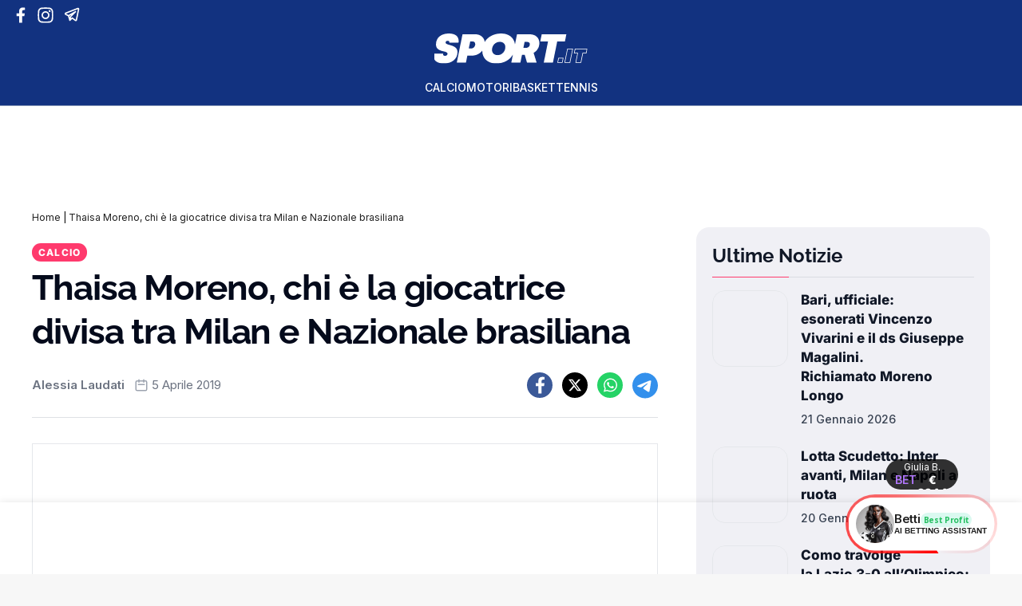

--- FILE ---
content_type: text/css
request_url: https://betting.affilroi.com/dist/betting-chat-widget.css
body_size: 5488
content:
@charset "UTF-8";@import"https://fonts.googleapis.com/css2?family=Open+Sans:ital,wght@0,300..800;1,300..800&display=swap";@import"https://fonts.googleapis.com/css2?family=Inter:wght@400;500;600&display=swap";@import"https://fonts.googleapis.com/css2?family=Material+Symbols+Outlined:opsz,wght,FILL,GRAD@20..48,100..700,0..1,-50..200&display=swap";@import"https://fonts.googleapis.com/css2?family=Material+Symbols+Rounded:opsz,wght,FILL,GRAD@48,400,1,0";:root{--main-color: #724ae8;--loading-duration: .9s}.betting-chat-widget,.betting-chat-widget *,.chatbot,.chatbot *,.chatbot-toggler,.newStartButton,.chatbot-toggler *{z-index:2147483647!important}.betting-chat-widget{isolation:isolate;pointer-events:none!important}.betting-chat-widget .chatbot-toggler{pointer-events:auto!important}.chatbot{isolation:isolate}*{margin:0;padding:0;box-sizing:border-box;font-family:Inter,sans-serif}.betting-chat-widget{position:fixed;bottom:30px;right:35px;z-index:2147483647}.betting-chat-widget.position-left{right:auto;left:35px}.chat-launcher{outline:none;border:none;height:50px;width:50px;display:flex;cursor:pointer;align-items:center;justify-content:center;border-radius:50%;background:#724ae8;transition:all .2s ease;color:#fff;font-size:24px}.chat-launcher:hover{transform:scale(1.1)}.chat-container{position:fixed;right:35px;bottom:90px;width:420px;background:#fff;border-radius:15px;overflow:hidden;box-shadow:0 0 128px #0000001a,0 32px 64px -48px #00000080;display:flex;flex-direction:column}.position-left .chat-container{right:auto;left:35px}.chat-container header{padding:16px 0;position:relative;text-align:center;color:#fff;background:#724ae8;box-shadow:0 2px 10px #0000001a}.chat-container header h2{font-size:1.4rem}.messages-container{height:510px;overflow-y:auto;padding:30px 10px 100px;background:#fff}.messages-container::-webkit-scrollbar{width:6px}.messages-container::-webkit-scrollbar-track{background:#fff;border-radius:25px}.messages-container::-webkit-scrollbar-thumb{background:#ccc;border-radius:25px}.message{display:flex;margin:20px 0}.message.user{justify-content:flex-end}.message.assistant{justify-content:flex-start}.message-content{white-space:pre-wrap;padding:12px 16px;max-width:75%;font-size:.95rem;border-radius:10px}.message.user .message-content{background:#724ae8;color:#fff;border-radius:10px 10px 0}.message.assistant .message-content{background:#f2f2f2;color:#000;border-radius:10px 10px 10px 0}.input-form{position:absolute;bottom:0;width:100%;display:flex;gap:5px;background:white;padding:3px 20px;border-top:1px solid #ddd}.input-form input{width:100%;border:none;outline:none;padding:15px 15px 15px 0;font-size:.95rem;font-family:inherit}.input-form button{align-self:center;color:#724ae8;cursor:pointer;background:none;border:none;font-size:1.35rem}.bot-icon{width:32px;height:32px;color:#fff;cursor:default;text-align:center;line-height:32px;background:var(--main-color);border-radius:4px;margin:0 10px 7px 0;display:flex;align-items:center;justify-content:center}.bot-icon span{color:#fff;font-size:20px}.message.assistant{display:flex;align-items:flex-start;gap:10px}.input-form button{background:none;border:none;padding:0;cursor:pointer;display:flex;align-items:center;justify-content:center}.input-form button span{color:#724ae8;font-size:1.35rem}.input-form button:hover span{color:#6235e6}.chatbot-toggler{position:fixed;bottom:24px;right:24px;outline:none;border:none;height:104px;width:104px;display:flex;cursor:pointer;align-items:center;justify-content:center;border-radius:50%;background:#ffffff;transition:all .2s ease;pointer-events:auto!important;touch-action:manipulation!important;user-select:none!important;-webkit-user-select:none!important;-webkit-tap-highlight-color:rgba(0,0,0,.1)!important;z-index:2147483647!important;transform:translateZ(0)!important;will-change:transform!important;overflow:visible!important;isolation:isolate!important;box-shadow:0 -14px 32px #0000001a,0 -57px 57px #00000017,0 -129px 78px #0000000d,0 -230px 92px #00000003,0 -359px 100px #0000}.position-left .chatbot-toggler{right:auto;left:24px}.chatbot-toggler *,.chatbot-toggler *:before,.chatbot-toggler *:after{pointer-events:none!important;user-select:none!important;-webkit-user-select:none!important;-webkit-touch-callout:none!important;-webkit-tap-highlight-color:transparent!important}.chatbot-toggler .avatar,.chatbot-toggler .avatar *,.chatbot-toggler .avatar:before,.chatbot-toggler .avatar:after{pointer-events:none!important;user-select:none!important;-webkit-user-select:none!important;-webkit-touch-callout:none!important;-webkit-tap-highlight-color:transparent!important;touch-action:none!important;-webkit-context-menu:none!important;-webkit-user-drag:none!important;-khtml-user-drag:none!important;-moz-user-drag:none!important;-o-user-drag:none!important;user-drag:none!important;-webkit-text-select:none!important;-moz-text-select:none!important;-ms-text-select:none!important;border:none!important;outline:none!important;position:relative!important;z-index:1!important;background-size:cover!important;background-position:center!important;background-repeat:no-repeat!important}.fade-in-button{animation:fadeInButton .8s ease-out;-webkit-animation:fadeInButton .8s ease-out;animation-fill-mode:both;-webkit-animation-fill-mode:both;will-change:opacity,transform}@keyframes fadeInButton{0%{opacity:0;transform:translateY(20px) scale(.9)}to{opacity:1;transform:translateY(0) scale(1)}}@-webkit-keyframes fadeInButton{0%{opacity:0;transform:translateY(20px) scale(.9)}to{opacity:1;transform:translateY(0) scale(1)}}.chatbot-toggler span{color:#0fe26b;font-size:20px}.chatbot-toggler .chatbot-icon{width:24px;height:24px;position:absolute;right:7px;top:10px;background-color:#fff;border-radius:50%;display:flex;align-items:center;justify-content:center}.chatbot-toggler span:last-child{opacity:1}body.show-chatbot .betting-chat-widget .chatbot-toggler{opacity:0!important;pointer-events:none!important;visibility:hidden!important;transform:scale(0)!important}body:not(.show-chatbot) .betting-chat-widget .chatbot-toggler{pointer-events:auto!important;opacity:1!important;visibility:visible!important;transform:scale(1) translateZ(0)!important;display:flex!important;position:fixed!important;z-index:2147483647!important}.chatbot:not(.show){pointer-events:none!important}.chatbot:not(.show) *{pointer-events:none!important}.chatbot{position:fixed;right:24px;bottom:24px;top:auto;max-width:465px;width:100%;height:500px;background:#fff;border-radius:24px;overflow:hidden;opacity:0;pointer-events:none;transform:scale(.5);transform-origin:bottom right;transition:all .1s ease;border:1px solid rgba(0,0,0,.0509803922);box-shadow:0 -14px 32px #0000001a,0 -57px 57px #00000017,0 -129px 78px #0000000d,0 -230px 92px #00000003,0 -359px 100px #0000;display:flex;flex-direction:column;contain:layout style paint;overscroll-behavior:contain;-webkit-overflow-scrolling:touch}.chatbot.position-left{right:auto;left:24px;transform-origin:bottom left}.chatbot.show{opacity:1;pointer-events:auto;transform:scale(1)}.chatbot.show{bottom:24px!important;top:auto!important}.chatbot header{padding:16px 0;position:relative;text-align:center;color:#fff;background:#724ae8;box-shadow:0 2px 10px #0000001a}.chatbot header span.close-btn{position:absolute;right:15px;top:50%;cursor:pointer;transform:translateY(-50%);color:#fff;font-size:1.2rem}.chatbox-container{flex:1;overflow-y:auto;overflow-x:hidden;-webkit-overflow-scrolling:touch;padding:0;display:flex;flex-direction:column;overscroll-behavior-y:contain;touch-action:pan-y}.chatbox-content{flex:1;display:flex;flex-direction:column;min-height:100%;padding:8px 0 0 24px}.chatbox{flex:1;list-style:none;padding-right:8px;margin:0;display:flex;flex-direction:column}.chat-input-container{padding:8px 24px 24px;flex-shrink:0;width:100%;margin-top:auto}.chat-input{display:flex;align-items:center;gap:5px;background:rgba(223,241,247,.8);border-radius:8px;padding:12px}.chat-input span{color:#724ae8;cursor:pointer;display:flex;align-items:center;visibility:hidden;font-size:1.35rem}.material-symbols-rounded.disabled{opacity:.5;cursor:not-allowed}textarea:disabled{cursor:not-allowed;opacity:.7}.chat-input textarea:valid~span{visibility:visible}.chatbox .incoming span{width:32px;height:32px;color:#fff;cursor:default;text-align:center;line-height:32px;align-self:flex-start;background:var(--main-color);border-radius:4px;margin:0 10px 7px 0}.chatbot header span{position:absolute;right:15px;top:50%;display:none;cursor:pointer;transform:translateY(-50%)}.show-chatbot .chatbot header span{display:block}.chat{display:flex;margin-bottom:40px}.outgoing{justify-content:flex-end}.incoming{justify-content:flex-start}.outgoing .message-content-wrapper{align-items:end}.message-content{white-space:pre-wrap;padding:12px 16px;border-radius:10px 10px 0;max-width:75%;font-size:.95rem}.outgoing .message-content{background:#724ae8;color:#fff;border-radius:10px 10px 0}.incoming .message-content{background:#f2f2f2;color:#000;border-radius:10px 10px 10px 0}.chatbox .chat{display:flex;list-style:none}.chatbox .outgoing{margin-bottom:8px;justify-content:flex-end}.chatbox .chat figure,.chatbox .chat i{white-space:pre-wrap;padding:16px;border-radius:16px 16px 0;color:#094658;font-size:16px;font-weight:600;line-height:24px;font-family:Open Sans}@media screen and (max-width: 456px){.chatbox .chat figure,.chatbox .chat i{padding:10px}}.chatbox .chat figure i{padding-left:0}.chatbox .chat a{line-break:anywhere;text-decoration:none}.chatbox .incoming figure{border-radius:0 16px 16px;background:rgba(223,241,247,.5019607843)}.chatbox .outgoing figure{border-radius:16px 0 16px 16px;background:rgba(186,91,215,.1019607843);max-width:80%}.chatbox .chat p.error{color:#721c24;background:#f8d7da;border-radius:0 16px 16px}.chat .avatar{margin-right:8px;flex-shrink:0}.message-content-wrapper{display:flex;flex-direction:column;flex:1}.chat-input button{color:var(--main-color);cursor:pointer;background:none;border:none;padding:0;opacity:0;pointer-events:none;transition:opacity .2s ease}.chat-input button.visible{opacity:1;pointer-events:auto}.chat-input button span{font-size:1.35rem}.chat-input textarea{flex:1;border:none;outline:none;resize:none;font-size:16px;font-weight:600;font-family:Open Sans;background-color:transparent;min-height:24px;height:24px;overflow:hidden;line-height:24px;color:#094658}.chat-input textarea::placeholder{color:#094658}.citations{margin-top:8px;font-size:.8rem;color:#666}.citation{margin-bottom:4px}sup.citation{color:var(--main-color);cursor:pointer;margin:0 2px}.followup-questions{margin-top:12px;display:flex;flex-direction:column;gap:8px}.followup-question{background:none;border:1px solid var(--main-color);color:var(--main-color);padding:8px 12px;border-radius:16px;cursor:pointer;font-size:.9rem;text-align:left;transition:all .2s ease}.followup-question:hover{background:var(--main-color);color:#fff}.incoming p a{color:var(--main-color);text-decoration:none}.incoming p a:hover{text-decoration:none}.header{padding:12px 16px 0;display:flex;align-items:center;column-gap:8px;position:relative}.avatar{border-radius:50%;background-repeat:no-repeat;background-position:center;background-size:cover;z-index:2147483646!important}.avatar img{border-radius:50%}.header-bot-name{font-size:15px;font-weight:600}.header-sub-title{color:#00000080;font-size:15px;font-weight:500;margin-top:8px}.header-badge{color:#24bf60;font-size:10px;font-weight:700;background-color:#46e1b633;padding:1px 4px;border-radius:2px;margin-left:8px;font-family:Open Sans}.header .close-btn{position:absolute;right:24px;top:20px;cursor:pointer;display:block;color:#0003;font-size:20px;font-variation-settings:"FILL" 1,"wght" 700,"GRAD" 200,"opsz" 24;font-weight:700}::-webkit-scrollbar{width:6px}::-webkit-scrollbar-thumb{background:#888;border-radius:10px}::-webkit-scrollbar-thumb:hover{background:#555}::-webkit-scrollbar-track{background:#f1f1f1;border-radius:10px}@media (max-width: 390px){.betting-chat-widget:not(.full-screen-mobile) .chat-container,.betting-chat-widget:not(.full-screen-mobile) .chatbot{max-width:380px;right:10px;top:110px;width:100%}.betting-chat-widget.position-left:not(.full-screen-mobile) .chat-container,.betting-chat-widget.position-left:not(.full-screen-mobile) .chatbot{right:auto;left:10px}}@media (max-width: 500px){.chatbot{right:0!important;left:0!important;bottom:0!important;top:auto!important;height:85vh;max-height:85vh;max-width:none;border-radius:24px 24px 0 0;transition:transform .2s ease-out;display:flex!important;flex-direction:column!important;position:fixed;z-index:2147483647;overflow:hidden}.chatbot.show{bottom:0!important;top:auto!important;transform:scale(1)}.header-container{flex-shrink:0;padding-bottom:8px}.chatbox-container{flex:1 1 auto;min-height:0;overflow-y:auto;overflow-x:hidden;-webkit-overflow-scrolling:touch;overscroll-behavior:contain;padding:0;display:flex;flex-direction:column}.chatbox-content{flex:1;display:flex;flex-direction:column;min-height:100%;padding:8px 0 0 16px}.chatbox{flex:1;padding:0 16px 0 0;list-style:none;margin:0;pointer-events:auto;display:flex;flex-direction:column}.chatbot:not(.show) .chatbox{pointer-events:none!important}.chat-input-container{padding:8px 16px;padding-bottom:calc(8px + env(safe-area-inset-bottom,16px));flex:0 0 auto;background:white;border-top:1px solid #f0f0f0}.chatbot-toggler{bottom:16px;right:16px;z-index:2147483648!important;pointer-events:auto!important;touch-action:manipulation!important}.position-left .chatbot-toggler{right:auto;left:16px}}@supports (-webkit-touch-callout: none){input,textarea,select{font-size:16px!important}@media (max-width: 500px){.chatbot.show{height:70vh!important;max-height:70vh!important;position:fixed!important;overscroll-behavior:none!important;-webkit-overflow-scrolling:touch!important}.chatbot .chatbox-container{padding-bottom:20px;overscroll-behavior-y:none!important}.chatbot .chat-input-container{position:sticky;bottom:0;background:white;z-index:10}}}@media screen and (max-width: 500px) and (max-height: 800px){.chatbot{height:85vh;max-height:85vh}}@media screen and (max-width: 500px) and (max-height: 600px){.chatbot{height:85vh;max-height:85vh}}@media screen and (max-width: 768px){.chatbot-toggler{min-width:104px!important;min-height:104px!important;-webkit-tap-highlight-color:rgba(114,74,232,.2)!important;touch-action:manipulation!important;overscroll-behavior:contain!important}}.loading-container{background:rgba(223,241,247,.5019607843);color:#094658;border-radius:0 16px 16px;padding:16px;margin:0;display:flex;align-items:center;min-width:56px;max-width:fit-content;width:fit-content;align-self:flex-start;animation:fadeIn .2s ease-out;-webkit-animation:fadeIn .2s ease-out}.loading{font-size:24px;color:#094658;font-weight:600;font-family:Open Sans;line-height:24px}.loading:after{overflow:hidden;display:inline-block;vertical-align:bottom;-webkit-animation:ellipsis steps(4,end) var(--loading-duration) infinite;animation:ellipsis steps(4,end) var(--loading-duration) infinite;content:"…";width:0}@keyframes ellipsis{to{width:1.25em}}@-webkit-keyframes ellipsis{to{width:1.25em}}@keyframes fadeIn{0%{opacity:0;transform:translateY(10px)}30%{opacity:0;transform:translateY(10px)}to{opacity:1;transform:translateY(0)}}@keyframes betCardsSlideIn{0%{opacity:0;transform:translateY(10px)}to{opacity:1;transform:translateY(0)}}@-webkit-keyframes fadeIn{0%{opacity:0;transform:translateY(10px)}30%{opacity:0;transform:translateY(10px)}to{opacity:1;transform:translateY(0)}}.chatbox .incoming.animate-new-message{animation:fadeIn .3s ease-in-out;-webkit-animation:fadeIn .3s ease-in-out}.interactive-buttons{margin-top:16px;display:flex;flex-direction:row;flex-wrap:wrap;gap:8px;max-width:100%;justify-content:end}.chat.buttons-only{display:flex;justify-content:flex-start;width:100%;margin-bottom:16px;margin-top:auto}.chat.buttons-only .interactive-buttons{margin-top:0;margin-left:0;width:100%}.interactive-button{background-color:#724ae8;color:#fff;border:1px solid #724ae8;border-radius:40px;padding:12px 16px;font-size:clamp(10px,2.5vw,12px);font-weight:500;cursor:pointer;transition:all .2s ease;text-align:center;display:flex;align-items:center;justify-content:center;font-family:Open Sans,sans-serif;white-space:nowrap;flex:0 0 auto;line-height:1;box-shadow:0 2px 4px #59bad72e,0 7px 7px #59bad729,0 15px 9px #59bad717,0 27px 11px #59bad708,0 42px 12px #59bad700}.interactive-button:hover{transform:translateY(-1px);box-shadow:0 2px 4px #59bad72e,0 7px 7px #59bad729,0 15px 9px #59bad717,0 27px 11px #59bad708,0 42px 12px #59bad700,0 4px 12px #724ae840;opacity:.95}.interactive-button:active{transform:translateY(0);box-shadow:0 1px 3px #724ae833}.interactive-button:disabled{opacity:.6;cursor:not-allowed;transform:none}.bet-cards{display:flex;gap:8px;width:100%;margin:12px auto 0;align-items:end}@media screen and (max-width: 456px){.bet-cards{gap:4px}}.bet-cards.bet-cards-animate .bet-card-wrapper{animation:betCardsSlideIn .4s ease-out forwards;animation-delay:var(--animation-delay, 0s);opacity:0;transform:translateY(10px)}.bet-cards .bet-card-wrapper{flex:1;border-radius:16px;min-width:0}.bet-cards .bet-card-wrapper .bet-card{width:100%}.bet-cards .bet-card-wrapper:nth-child(1){border:1px solid rgba(91,187,215,.2)}.bet-cards .bet-card-wrapper:nth-child(1) h4{color:#5bbbd7}.bet-cards .bet-card-wrapper:nth-child(1) a,.bet-cards .bet-card-wrapper:nth-child(1) button{background:#5BBBD7;border:1px solid #5BBBD7}.bet-cards .bet-card-wrapper:nth-child(2){border:1px solid rgba(215,91,174,.2)}.bet-cards .bet-card-wrapper:nth-child(2) h4{color:#d75bb9}.bet-cards .bet-card-wrapper:nth-child(2) a,.bet-cards .bet-card-wrapper:nth-child(2) button{background:#D75BB9;border:1px solid #D75BB9}.bet-cards .bet-card-wrapper:nth-child(3){border:1px solid rgba(215,149,91,.2)}.bet-cards .bet-card-wrapper:nth-child(3) h4{color:#d7a35b}.bet-cards .bet-card-wrapper:nth-child(3) a,.bet-cards .bet-card-wrapper:nth-child(3) button{background:#D7A35B;border:1px solid #D7A35B}.bet-cards .bet-card{flex-grow:1;background:#ffffff;border-radius:16px;padding:14px 10px;display:flex;flex-direction:column;align-items:center;text-align:center;gap:12px;box-shadow:0 8px 16px #00000014,0 0 4px #0000000a;height:fit-content;margin-top:auto;cursor:pointer}@media screen and (max-width: 456px){.bet-cards .bet-card{padding:10px;gap:6px}}.bet-cards .bet-card button{width:100%;display:flex;justify-content:center;align-items:center}.bet-cards .bet-card-img{border-radius:4px;overflow:hidden;height:55px}@media screen and (max-width: 456px){.bet-cards .bet-card-img{height:35px}}.bet-cards .bet-card-img img{height:100%}.bet-cards .bet-card .bet-card-header{display:flex;align-items:center;gap:12px;flex-direction:column}@media screen and (max-width: 456px){.bet-cards .bet-card .bet-card-header{gap:6px}}.bet-cards .bet-card img[alt=boosted]{width:55px;height:auto}.bet-cards .bet-card b{color:#094658;font-family:Open Sans;font-weight:700;font-size:12px;line-height:16px;text-align:center;vertical-align:middle}@media screen and (max-width: 456px){.bet-cards .bet-card b{font-size:10px;text-overflow:ellipsis;overflow:hidden;white-space:nowrap}}.bet-cards .bet-card div{display:flex;flex-direction:column;align-items:center;text-align:center;gap:12px}.bet-cards .bet-card img{width:100%}.bet-cards .bet-card h4{font-family:Open Sans;font-weight:800;font-size:20px;line-height:24px;vertical-align:middle}@media screen and (max-width: 456px){.bet-cards .bet-card h4{font-size:14px}}.bet-cards .bet-card a,.bet-cards .bet-card button{color:#fff;border-radius:40px;padding:12px 16px;cursor:pointer;transition:all .2s ease;text-align:center;display:flex;font-weight:700;font-size:12px;line-height:16px;vertical-align:middle}@media screen and (max-width: 456px){.bet-cards .bet-card a,.bet-cards .bet-card button{font-size:10px;padding:6px 8px}}.bet-cards .bet-card.boosted-1{border:1px solid #8A38F5;box-shadow:0 5px 11px #8a38f52e,0 21px 21px #8a38f529,0 46px 28px #8a38f517,0 82px 33px #8a38f508,0 128px 36px #8a38f500}.bet-cards .bet-card.boosted-1 button{background:#8A38F5;box-shadow:0 2px 4px #8a38f52e,0 7px 7px #8a38f529,0 15px 9px #8a38f517,0 27px 11px #8a38f508,0 42px 12px #8a38f500;border:1px solid #8A38F5}.bet-cards .bet-card.boosted-1 h4{color:#8a38f5}.bet-cards .bet-card.boosted-1 b{font-weight:600!important}.bet-cards .bet-card.boosted-1 .boosted-odds-1{background:rgba(138,56,245,.2);color:#8a38f5;font-weight:800;border-radius:8px;font-size:10px;padding:6px 8px;line-height:12px;vertical-align:middle}.bet-cards .bet-card.boosted-2{border:1px solid #8A38F5;box-shadow:0 5px 11px #8a38f52e,0 21px 21px #8a38f529,0 46px 28px #8a38f517,0 82px 33px #8a38f508,0 128px 36px #8a38f500;background:#8A38F5}.bet-cards .bet-card.boosted-2 button{background:white;color:#8a38f5!important;border:0;box-shadow:0 2px 4px #ffffff2e,0 7px 7px #ffffff29,0 15px 9px #ffffff17,0 27px 11px #ffffff08,0 42px 12px #fff0}.bet-cards .bet-card.boosted-2 h4{color:#fff}.bet-cards .bet-card.boosted-2 b{font-weight:600!important;color:#fff}.bet-cards .bet-card.boosted-2 .boosted-odds-2{background:rgba(255,255,255,.4);color:#fff;font-weight:800;border-radius:8px;font-size:10px;padding:6px 8px;line-height:12px;vertical-align:middle}.bet-cards .bet-card.boosted-3{border:1px solid rgba(138,56,245,.2);box-shadow:0 5px 11px #8a38f52e,0 21px 21px #8a38f529,0 46px 28px #8a38f517,0 82px 33px #8a38f508,0 128px 36px #8a38f500}.bet-cards .bet-card.boosted-3 .bet-card-img{height:60px}.bet-cards .bet-card.boosted-3 .button-bet-now{position:relative;width:100%;height:44px;display:flex;align-items:center;justify-content:center;border-radius:40px;overflow:hidden}.bet-cards .bet-card.boosted-3 .button-bet-now button{display:flex;align-items:center;justify-content:center;background:white;color:#8a38f5!important;border:0;box-shadow:0 2px 4px #ffffff2e,0 7px 7px #ffffff29,0 15px 9px #ffffff17,0 27px 11px #ffffff08,0 42px 12px #fff0;height:40px;width:calc(100% - 4px);text-align:center;z-index:2}.bet-cards .bet-card.boosted-3 .button-bet-now:after{width:110px;position:absolute;height:110px;background:conic-gradient(from 180deg at 50% 50%,#8A38F5 0deg,rgba(74,64,255,0) 360deg);left:50%;top:50%;content:"";transform:translate(-50%,-50%);z-index:1;animation:circle-anim infinite ease-out 1s}@keyframes circle-anim{0%{transform:translate(-50%,-50%) rotate(0)}to{transform:translate(-50%,-50%) rotate(360deg)}}.bet-cards .bet-card.boosted-3 h4{color:#8a38f5}.bet-cards .bet-card.boosted-3 b{font-weight:600!important}.bet-cards .bet-card.boosted-3 .boosted-odds-3{background:rgba(138,56,245,.2);color:#8a38f5;font-weight:800;border-radius:8px;font-size:10px;padding:6px 8px;line-height:12px;vertical-align:middle}.bet-cards .bet-card.boosted-4{border:1px solid rgba(138,56,245,.2);box-shadow:0 5px 11px #8a38f52e,0 21px 21px #8a38f529,0 46px 28px #8a38f517,0 82px 33px #8a38f508,0 128px 36px #8a38f500;position:relative;z-index:3;overflow:visible;background:transparent}.bet-cards .bet-card.boosted-4:before{content:"";position:absolute;aspect-ratio:1;top:50%;height:calc(200% + 10px);left:50%;border-radius:18px;background:conic-gradient(from 180deg at 50% 50%,#8A38F5 0deg,rgba(74,64,255,0) 360deg);z-index:-2;animation:circle-anim-card infinite ease-out 1s}@keyframes circle-anim-card{0%{transform:translate(-50%,-50%) rotate(0)}to{transform:translate(-50%,-50%) rotate(360deg)}}.bet-cards .bet-card.boosted-4:after{content:"";position:absolute;top:0;left:0;right:0;bottom:0;border-radius:16px;background:#ffffff;z-index:-1}.bet-cards .bet-card.boosted-4 .bet-card-img{height:60px}.bet-cards .bet-card.boosted-4 button{background:#8A38F5;border:0;box-shadow:0 2px 4px #d75bae2e,0 7px 7px #d75bae29,0 15px 9px #d75bae17,0 27px 11px #d75bae08,0 42px 12px #d75bae00}.bet-cards .bet-card.boosted-4 h4{color:#8a38f5}.bet-cards .bet-card.boosted-4 b{font-weight:600!important}.bet-cards .bet-card.boosted-4 .boosted-odds-4{background:rgba(138,56,245,.2);color:#8a38f5;font-weight:800;border-radius:8px;font-size:10px;padding:6px 8px;line-height:12px;vertical-align:middle}.bet-cards .odds-container{flex-grow:1;display:flex;padding:2px;height:max-content;margin-top:auto;border-radius:16px;overflow:hidden;position:relative}@media (max-width: 500px){.bet-cards{grid-template-columns:1fr}}i{font-style:normal}.header-container{flex-shrink:0;padding-bottom:8px}:root{--scroll-speed: 25s;--gap-between-items: 8px}.feed_container{width:calc(100% - 32px);margin-top:8px;margin-left:16px;overflow:hidden;display:flex;height:fit-content;position:relative}.feed_container .feeds{display:flex;gap:var(--gap-between-items);animation:scroll-left var(--scroll-speed) linear infinite;white-space:nowrap;transition:animation-play-state .3s ease;will-change:transform}.feed_container .feeds.paused{animation-play-state:paused}.feed_container .feeds figure{color:#094658;font-family:Assistant,sans-serif;font-weight:400;font-size:12px;line-height:16px;letter-spacing:0;text-align:center;display:flex;gap:2px;text-wrap:nowrap;flex-shrink:0;padding:0 16px;background:rgba(255,255,255,.05);border-radius:20px;-webkit-backdrop-filter:blur(10px);backdrop-filter:blur(10px);border:1px solid rgba(255,255,255,.1)}.feed_container .feeds figure .text{color:#0fe26b}.feed_container .feeds figure .text-bet{color:#8a38f5}.feed_container .feeds figure .euro{font-weight:700;font-size:14px}@keyframes scroll-left{0%{transform:translate(0)}to{transform:translate(-50%)}}@media (max-width: 768px){:root{--scroll-speed: 20s;--gap-between-items: 30px}.feed_container .feeds figure{font-size:11px;padding:0 12px}}@media (max-width: 480px){:root{--scroll-speed: 18s;--gap-between-items: 25px}.feed_container .feeds figure{font-size:10px;padding:0 10px}}.win_container{position:absolute;bottom:76px;height:40px;overflow:hidden;width:100%;right:0}.win_container_inner{position:absolute;top:0;left:0;width:100%;height:100%;opacity:0;transition:opacity .3s ease-in-out;background-color:transparent}.win_container_inner.active{opacity:1}.win_container_inner.inactive{opacity:0}.win{display:flex;flex-direction:column;align-items:center;padding:2px 12px;position:absolute;bottom:0;left:50%;border-radius:32px;background:rgba(0,0,0,.8);line-height:100%;letter-spacing:0;color:#fff;height:38px;font-family:Assistant,sans-serif;text-align:center;animation:animation 2s 1 ease-in-out;animation-fill-mode:forwards;transform:translateY(70px) translate(-50%)}@keyframes animation{0%{transform:translateY(70px) translate(-50%)}15%{transform:translateY(0) translate(-50%)}85%{transform:translateY(0) translate(-50%)}to{transform:translateY(-70px) translate(-50%)}}.win h5{font-weight:300;font-size:12px}.win div{display:flex;justify-content:space-between;gap:12px}.win .action{font-weight:600;font-size:14px}.win .action.won{color:#0fe26b!important}.win .action.bet{color:#b277ff!important}.win .content{font-weight:700;font-size:14px;text-wrap:nowrap;color:#fff!important}.newStartButton{display:flex;padding:8px;gap:8px;align-items:center;border-radius:48px;border:1px solid red;background:transparent;position:relative;pointer-events:auto!important;touch-action:manipulation!important}.newStartButton .background{content:"";position:absolute;top:50%;left:50%;width:calc(100% + 3px);height:calc(100% + 3px);background:white;border-radius:48px;transform:translate(-50%,-50%);z-index:0}.newStartButton .gradient_container{width:calc(100% + 10px);height:calc(100% + 10px);position:absolute;top:50%;transform:translate(-50%,-50%);left:50%;z-index:0;border-radius:48px;overflow:hidden}.newStartButton .gradient{width:200px;position:absolute;top:50%;left:50%;transform:translate(-50%,-50%);height:200px;background:conic-gradient(from 180deg at 50% 50%,#FF0000 0deg,rgba(74,64,255,0) 360deg);animation:rotate 1s linear infinite}@keyframes rotate{0%{transform:translate(-50%,-50%) rotate(0)}to{transform:translate(-50%,-50%) rotate(360deg)}}.newStartButton .avatar_container{width:48px;height:48px;display:flex;justify-content:center;align-items:center;position:relative;z-index:1}.newStartButton .avatar_container:after{box-sizing:border-box;content:"";position:absolute;left:0;top:0;width:100%;height:100%;bottom:0;right:0;border-radius:50%;border:3px solid rgba(255,255,255,.8);z-index:2}.newStartButton .content{display:flex;flex-direction:column;gap:4px;z-index:1;position:relative}.newStartButton .content .head{display:flex;gap:4px;font-family:Inter,sans-serif;font-weight:600;font-size:15px;line-height:100%;letter-spacing:-.3px;text-align:center}.newStartButton .content .head .badge{padding:1px 4px;color:#24bf60;background:rgba(70,225,182,.2);font-family:Open Sans,sans-serif;font-weight:700;font-size:10px;line-height:16px;vertical-align:middle;border-radius:24px}.newStartButton .content .ai{font-family:Assistant,sans-serif;font-weight:700;font-size:10px;line-height:100%;text-align:center;text-transform:uppercase;color:#00000080}
